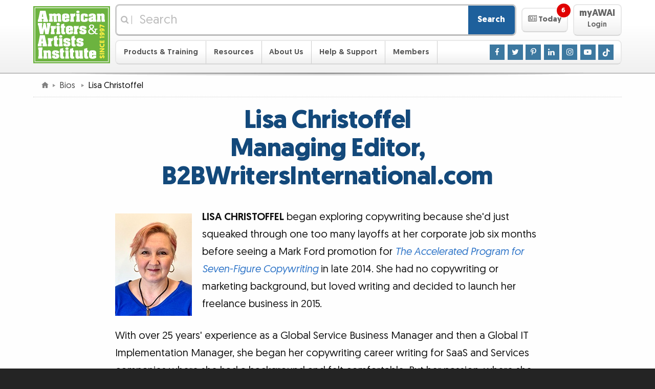

--- FILE ---
content_type: text/html
request_url: https://mail.awaionline.com/bio/lisa-christoffel/
body_size: 14261
content:
	<!DOCTYPE html>
	<html lang="en-US">

	<head>
	<meta http-equiv="X-UA-Compatible" content="IE=edge">
	<meta http-equiv="Content-Type" content="text/html; charset=utf-8">
	<meta name="viewport" content="width=device-width, initial-scale=1">
	<meta name="description" content="Lisa Christoffel is an AWAI Circle of Success member, copy reviewer, COS mentor, and writer. She&rsquo;s also the founder of Christoffel Copywriting.">
	<meta name="keywords" content="about awai,awai experts,b2b writing success,lisa christoffel">

	<title>Lisa Christoffel: Managing Editor, B2BWritersInternational.com</title>

	<link rel="alternate" href="/rss/main/rss.xml" type="application/rss+xml" title="AWAI Main RSS Feed">
	<link rel="apple-touch-icon" sizes="180x180" href="/apple-touch-icon.png?v=2">
	<link rel="icon" type="image/png" sizes="32x32" href="/favicon-32x32.png?v=2">
	<link rel="icon" type="image/png" sizes="16x16" href="/favicon-16x16.png?v=2">
	<link rel="manifest" href="/site.webmanifest?v=2">
	<link rel="mask-icon" href="/safari-pinned-tab.svg?v=2" color="#6eb43f">
	<link rel="shortcut icon" href="/favicon.ico?v=2">
	<meta name="msapplication-TileColor" content="#00a300">
	<meta name="theme-color" content="#ffffff">
	
	<link rel="stylesheet" href="/_css/responsive/site.0101.css">
	<link rel="stylesheet" href="/_css/responsive/global.1011.css">
	
	<link rel="stylesheet" href="/_css/responsive/jquery-ui.0101.css" media="print" onload="this.media='all'; this.onload=null;">
	<noscript><link rel="stylesheet" href="/_css/responsive/jquery-ui.0101.css"></noscript>
	
	<link rel="stylesheet" href="/_css/magnific.0421.css" media="print" onload="this.media='all'; this.onload=null;">
	<noscript><link rel="stylesheet" href="/_css/magnific.0425.css"></noscript>
	
	<link rel="stylesheet" href="/_css/responsive/redefine.css">
	<link rel="stylesheet" href="/_css/responsive/singles.0424.css">
	
	<link rel="stylesheet" href="https://maxcdn.bootstrapcdn.com/font-awesome/4.7.0/css/font-awesome.min.css" media="print" onload="this.media='all'; this.onload=null;">
	<noscript><link rel="stylesheet" href="https://maxcdn.bootstrapcdn.com/font-awesome/4.7.0/css/font-awesome.min.css"></noscript>
	

	<link rel="stylesheet" href="/_css/framework/templates/default.0910.css">




	<link rel="stylesheet" href="/_css/framework/templates/default-print.css" media="print" >


	<script src="/_js/jquery.js"></script>	<script src="/_js/jquery-ui.1129.js"></script>	<script src="/_js/superfish.js"></script>	<script src="/_js/magnific.js"></script>	<script src="/_js/global.0502.js"></script>	<script src="/_js/site.1208.js" async></script>



	<style>
/* EZ EDIT SPACE START */

/* BUTTON */
.teaser-banner_banner .teaser-banner_banner-button {
  margin-top: 0.5em;
  padding: 10px 10px;
  background: #FF8300;
  color: rgb(255, 255, 255);
  border: none!important;
  outline: none;
  min-width: 400px!important;
  max-width: 400px!important;
  font-size: 1.4em;
 }

 .teaser-banner_banner .teaser-banner_banner-button:hover {
   background: #FFA000;
   color: #ffffff;
 }

 /* MAIN BODY */
 .teaser-banner_banner .teaser-banner_banner-background {
  box-shadow: 0 0 1em rgba(0, 0, 0, 0.61);
 }

 .teaser-banner_banner .teaser-banner_banner-background {
   background-color: #5D9537; 
 }

 .teaser-banner_banner .teaser-banner_banner-text {
   color: rgb(255, 255, 255);
   font-size: 1.4em;
 }

/* EYEBROW */
 .teaser-banner_banner.-eyebrow .teaser-banner_banner-eyebrow {
   color: white;
   background-color: #579f27;
   font-size: 1.4em;
 }

/* EZ EDIT SPACE END */

/* BG IMG PATHS: 
squares: https://www.awai.com/_includes/framework/ads/img/backgrounds/squares.svg 
squares1: https://www.awai.com/_includes/framework/ads/img/backgrounds/squares1.svg
stripes: https://www.awai.com/_includes/framework/ads/img/backgrounds/stripes.svg
deskstuff: https://www.awai.com/_includes/framework/ads/img/backgrounds/deskstuff.svg

/* --- Background styles for reference --- START */
 
 /* Branded STRIPES with gradient OVERLAP from eyebrow to main body */
 /*
 .teaser-banner_banner.-eyebrow .teaser-banner_banner-eyebrow {
   background: rgb(253, 240, 66);
   background: linear-gradient(rgba(253, 239, 66, 0.98), rgba(221, 255, 128, 0.98)), url('https://www.awai.com/_img/toolbox/p/amc/stripes_pattern.svg') repeat;
   background-size: auto, auto;
   background-size: cover;
 }
 */
 /*
 .teaser-banner_banner .teaser-banner_banner-background {
   background: rgba(108, 179, 63, 0.98);
   background: linear-gradient(rgba(221, 255, 128, 0.98), rgba(108, 179, 63, 0.98)), url('https://www.awai.com/_img/toolbox/p/amc/stripes_pattern.svg') repeat;
   background-size: auto, auto;
   background-size: cover;
 }
 */
 
 /* Background image with opacity and gradient */
 /*
 .teaser-banner_banner .teaser-banner_banner-background {
  background: rgba(15, 155, 15, 0.75);
  background: linear-gradient(to top, rgba(15, 155, 15, 0.75), rgba(15, 155, 15, 0.75)), url(https://www.awai.com/_img/toolbox/p/mst/journal_map.jpg) no-repeat center 60%;
  background-size: cover;
  background-position: 1% 20%;
 }
 */
 
 /* Background image with opacity and gradient for eyebrow */
 /*
 .teaser-banner_banner.-eyebrow .teaser-banner_banner-eyebrow {
   display: block;
   background: #6fb540;
   background-image: linear-gradient(rgba(111, 181, 64, 0.4), rgba(111, 181, 64, 0.4)), url('https://www.awai.com/_img/toolbox/p/tbw-sf/tbw-js_background.jpg');
   background-size: cover;
   background-position: bottom;
 }
 */

/* --- Background styles for reference --- END */

/*
============================
Banner Animations
============================
*/
@-webkit-keyframes simpleBannerSlideInFromBottom {
  0% {
   -webkit-transform: translateY(100%);
   transform: translateY(100%);
  }

  100% {
   -webkit-transform: translateY(0);
   transform: translateY(0);
  }
 }

 @keyframes simpleBannerSlideInFromBottom {
  0% {
   -webkit-transform: translateY(100%);
   transform: translateY(100%);
  }

  100% {
   -webkit-transform: translateY(0);
   transform: translateY(0);
  }
 }

 /*
============================
Base Banner Styles
============================
*/
 .fixed-banner-minimized {
  display: none;
 }

 .teaser-banner_banner {
  -webkit-animation: 1s ease-out 0.5s 1 forwards simpleBannerSlideInFromBottom;
  animation: 1s ease-out 0.5s 1 forwards simpleBannerSlideInFromBottom;
  bottom: 0;
  left: 0;
  margin: 0 auto;
  padding-top: 0.7em;
  /* May need to be altered if adding content on top */
  position: fixed;
  right: 0;
  -webkit-transform: translateY(100%);
  transform: translateY(100%);
  width: 100%;
  z-index: 2;
 }


 .teaser-banner_banner .teaser-banner_banner-wrapper {
  margin: 0 auto;
  max-width: 60em;
  /* May need to be altered depending on content length */
  padding: 0.4em 0.5em 0.5em;
  position: relative;
  text-align: center;
 }

 .teaser-banner_banner .teaser-banner_banner-content {
  display: -ms-inline-flexbox;
  display: -webkit-inline-flex;
  display: inline-flex;
  -webkit-flex-wrap: wrap;
  -ms-flex-wrap: wrap;
  flex-wrap: wrap;
  -webkit-justify-content: center;
  -ms-flex-pack: center;
  justify-content: center;
  -webkit-align-items: center;
  -ms-flex-align: center;
  align-items: center;
 }

 .teaser-banner_banner .teaser-banner_banner-text {
  line-height: 1.1;
  -webkit-flex: 0 1 auto;
  -ms-flex: 0 1 auto;
  flex: 0 1 auto;
  max-width: 800px;
 }

 .teaser-banner_banner .teaser-banner_banner-button {
  border: 1px solid currentColor;
  border-radius: 0.5em;
  display: inline-block;
  line-height: 1.3;
  max-width: 100%;
  vertical-align: middle;
  -webkit-flex: 1 1 0;
  -ms-flex: 1 1 0;
  flex: 1 1 0;
  display: -ms-flexbox;
  display: -webkit-flex;
  display: flex;
  -webkit-justify-content: center;
  -ms-flex-pack: center;
  justify-content: center;
  -webkit-align-items: center;
  -ms-flex-align: center;
  align-items: center;
 }

 .teaser-banner_banner .teaser-banner_banner-button-icon {
  font-size: inherit;
  line-height: inherit;
  margin-right: 0.3em;
 }

 .teaser-banner_banner .teaser-banner_banner-close {
  background: #999;
  border: 0.1em solid #fff;
  border-radius: 50%;
  color: #fff;
  cursor: pointer;
  font-size: 1.5em;
  font-weight: bold;
  height: 1.3em;
  line-height: 1;
  padding: 0;
  position: absolute;
  right: 0;
  text-align: center;
  top: -0.5em;
  width: 1.3em;
 }

 .teaser-banner_banner .teaser-banner_banner-close:hover,
 .teaser-banner_banner .teaser-banner_banner-close:focus {
  background: #f00;
 }

 .teaser-banner_banner .teaser-banner_banner-close:active {
  background: #900;
 }

 /*
============================
Banner Add-on - Eyebrow
============================
*/
 .teaser-banner_banner.-eyebrow .teaser-banner_banner-eyebrow {
  display: none;
 }

 /* Media query needs to be adjusted to make sure eyebrow copy is on 1 line. */
 @media (min-width: 60em) {

  /* padding-top should be adjusted to account for eyebrow. Should be the greater of image vs eyebrow, when applicable. */
  .teaser-banner_banner.-eyebrow {
   padding-top: 3em;
  }

  .teaser-banner_banner.-eyebrow .teaser-banner_banner-eyebrow {
   display: block;
   border-radius: 1em 1em 0 0;
   bottom: 100%;
   position: absolute;
   margin: auto;
   padding: 0.2em 2.2em;
   left: 0;
   right: 0;
  }

  .teaser-banner_banner.-eyebrow .teaser-banner_banner-close {
   top: -2.6em;
  }
 }

 /*
============================
Banner Add-on - Image (Outside & Inside)
============================
*/
 .teaser-banner_banner.-image img {
  display: none;
 }

 /* Media query needs to be adjusted based on screen space. */
 @media (min-width: 60em) {

  /* padding-top should be adjusted to account for image height. Should be the greater of image vs eyebrow, when applicable. */
  .teaser-banner_banner.-image {
   padding-top: 4.2em;
  }

  .teaser-banner_banner.-image img {
   display: block;
   bottom: 0.1em;
   position: absolute;
  }

  /* Outside (Default) Rules */
  .teaser-banner_banner.-image .teaser-banner_banner-wrapper {
   max-width: 60em;
  }

  .teaser-banner_banner.-image img {
   right: 88%;
  }

  /* Inside Rules */
  .teaser-banner_banner.-image.-inside .teaser-banner_banner-wrapper {
   max-width: 61em;
  }

  .teaser-banner_banner.-image.-inside .teaser-banner_banner-wrapper {
   /* value should be image width + desired white space */
   padding-left: 170px;
   padding-left: calc(150px + 1em);
  }

  /* For use when an eyebrow is present too */
  .teaser-banner_banner.-eyebrow.-image.-inside .teaser-banner_banner-eyebrow {
   /* value should be image width + desired white space */
   margin-left: 170px;
   margin-left: calc(150px + 1em);
  }

  .teaser-banner_banner.-image.-inside img {
   left: 0.5em;
  }
 }

/*
============================
Banner Add-on - Starburst (Outside & Inside)
============================
*/
 .teaser-banner_banner.-starburst .teaser-banner_banner-starburst {
  display: none;
 }

 /* Media query needs to be adjusted based on screen space. */
 @media (min-width: 60em) {

  /* padding-top should be adjusted to account for burst height. */
  .teaser-banner_banner.-starburst {
   padding-top: 3.5em;
  }

  .teaser-banner_banner.-starburst .teaser-banner_banner-starburst {
   background: #ff9837;
   bottom: 1.5em;
   display: block;
   height: 5.5em;
   position: absolute;
   width: 5.5em;
  }

  .teaser-banner_banner.-starburst .teaser-banner_banner-starburst-text {
   color: #000;
   display: block;
   line-height: 1.3;
   transform: rotate(-45deg) translate(-0.4em, 0.6em);
   width: 4.9em;
  }

  /* Outside (Default) Rules */
  .teaser-banner_banner.-starburst .teaser-banner_banner-wrapper {
   max-width: 54em;
  }

  .teaser-banner_banner.-starburst .teaser-banner_banner-starburst {
   right: 100%;
  }

  /* Inside Rules */
  .teaser-banner_banner.-starburst.-inside .teaser-banner_banner-wrapper {
   max-width: 61em;
  }

  .teaser-banner_banner.-starburst.-inside .teaser-banner_banner-wrapper {
   /* value should be total starburst width + desired white space*/
   padding-left: 8.5em;
  }

  /* For use when an eyebrow is present too */
  .teaser-banner_banner.-eyebrow.-starburst.-inside .teaser-banner_banner-eyebrow {
   /* value should be total starburst width + desired white space*/
   margin-left: 8.5em;
  }

  .teaser-banner_banner.-starburst.-inside .teaser-banner_banner-starburst {
   left: 1.5em;
  }

  /* Leave these set as is */
  .teaser-banner_banner.-starburst .teaser-banner_banner-starburst,
  .teaser-banner_banner.-starburst .teaser-banner_banner-starburst-inner {
   z-index: 2;
  }

  .teaser-banner_banner.-starburst .teaser-banner_banner-starburst-inner {
   background: inherit;
   height: 100%;
   transform: rotate(45deg);
   width: 100%;
  }

  .teaser-banner_banner.-starburst .teaser-banner_banner-starburst:before,
  .teaser-banner_banner.-starburst .teaser-banner_banner-starburst:after,
  .teaser-banner_banner.-starburst .teaser-banner_banner-starburst-inner:before,
  .teaser-banner_banner.-starburst .teaser-banner_banner-starburst-inner:after {
   background: inherit;
   content: '';
   height: 100%;
   left: 0;
   position: absolute;
   top: 0;
   transform: rotate(30deg);
   width: 100%;
   z-index: -1;
  }

  .teaser-banner_banner.-starburst .teaser-banner_banner-starburst:after {
   transform: rotate(-30deg);
  }

  .teaser-banner_banner.-starburst .teaser-banner_banner-starburst-inner:after {
   transform: rotate(30deg);
  }

  .teaser-banner_banner.-starburst .teaser-banner_banner-starburst-inner:before {
   transform: rotate(-30deg);
  }
 }

.teaser-banner_banner-button, .teaser-banner_banner-close {
   transition: all 0.3s ease;
 }
 
/* Strikethrough: */
 
 .teaser-banner_banner del {
  text-decoration: none;
  margin: 0 5px;
 }

 .striketru {
  position: relative;
  line-height: 1em;
 }

 .striketru:after {
  transition: all 0.4s ease;
  border-bottom: 0.3em solid #ff0000b2;
  content: "";
  left: 0;
  margin-top: calc(0.3em / 2 * -1);
  position: absolute;
  right: 0;
  top: 50%;
  transform: rotate(-20deg);
 }
 
 
 /* Strikethrough hover color change when used in button: */
 
 .teaser-banner_banner .teaser-banner_banner-button:hover > .striketru:after {
   border-bottom: 0.3em solid #ff0000d7;
 }
 

 /* smaller width Banner */
 /*
 .teaser-banner_banner .teaser-banner_banner-background {
  margin: 0 auto;
  max-width: 67em;
 }

 @media (min-width: 67.5em) {
   .teaser-banner_banner .teaser-banner_banner-background {
     border-radius: 1em 1em 0 0;
   }
 }
 */

 @media (max-width: 1065px) {
  .teaser-banner_banner.-eyebrow .teaser-banner_banner-eyebrow {
     font-size: 1.6em!important;
   }
 }

 @media (max-width: 959px) {
  .teaser-banner_banner .teaser-banner_banner-wrapper {
     padding-top: 1em;
   }
 }

 @media (max-width: 445px) {
  .teaser-banner_banner .teaser-banner_banner-button {
    min-width: 280px!important;
    max-width: 280px!important;
    font-size: 1.1em!important;
   }

   .teaser-banner_banner .teaser-banner_banner-text {
     font-size: 1.2em!important;
   }
 }

/* ------CSS TEMPLATE LAYOUTS START 

DEFAULT = vertical-img-brow 
  eyebrow character limit: 48. 
  text character limit: 63.
  Button character limit: 29.-- */

/* ------vertical-brow START-- uncomment styles inside and adjust div class names in html accordingly. 
 eyebrow character limit: 59. 
 text character limit: 80.
 Button character limit: 29.
 */

 .vertical-brow.teaser-banner_banner .teaser-banner_banner-text {
   max-width: 1000px;
 }

/* ------vertical-brow END--*/

 /* ------horizontal-img-brow START-- uncomment styles inside and adjust div class names in html accordingly. 
 eyebrow character limit: 48. 
 text character limit: 104.
 Button character limit: 20.
 */
 
 .horizontal-img-brow.teaser-banner_banner .teaser-banner_banner-text {
   max-width: 22em;
   line-height: 1.3;
   font-size: 1.5em;
 }

 .horizontal-img-brow.teaser-banner_banner .teaser-banner_banner-button {
   min-width: 11em!important;
   max-width: 70vw!important;
   margin-top: 0.2em!important;
   margin-left: 10px;
 }

 @media (max-width: 1055px) {
  .horizontal-img-brow.teaser-banner_banner .teaser-banner_banner-text {
    font-size: 1.3em;
  }

  .horizontal-img-brow.teaser-banner_banner .teaser-banner_banner-button {
    font-size: 1.2em;
  }
 }

 /* ------horizontal-img-brow END--*/

 /* ------horizontal-brow START-- uncomment styles inside and adjust div class names in html accordingly. 
 eyebrow character limit: 59. 
 text character limit: 120.
 Button character limit: 20.
 */

 .horizontal-brow.teaser-banner_banner .teaser-banner_banner-text {
   max-width: 28em;
   line-height: 1.3;
 }

 .horizontal-brow.teaser-banner_banner .teaser-banner_banner-button {
   margin-top: 0.2em!important;
   margin-left: 20px;
   min-width: 11em!important;
   max-width: 70vw!important;
 }

 @media (max-width: 1055px) {
  .horizontal-brow.teaser-banner_banner .teaser-banner_banner-text {
    font-size: 1.2em;
  }

  .horizontal-brow.teaser-banner_banner .teaser-banner_banner-button {
    font-size: 1.1em;
  }
 }

 /* ------horizontal-brow END--*/

 /* ------vertical-img START-- uncomment styles inside and adjust div class names in html accordingly. 
 eyebrow character limit: NA. 
 text character limit: 130.
 Button character limit: 29.
 */

 .vertical-img.teaser-banner_banner .teaser-banner_banner-text {
   max-width: 850px;
   line-height: 1.1;
   font-size: 1.44em;
 }

 .vertical-img.teaser-banner_banner .teaser-banner_banner-wrapper {
   padding-top: 1.2em;
 }

 .vertical-img.teaser-banner_banner .teaser-banner_banner-close {
   top: -0.1em;
 }

 @media (max-width: 1059px) {
  .vertical-img.teaser-banner_banner .teaser-banner_banner-close {
    height: 1.2em;
    width: 1.2em;
    font-size: 1.4em;
  }
 }

 /* ------vertical-img END--*/

 /* ------vertical-core START-- uncomment styles inside and adjust div class names in html accordingly. 
 eyebrow character limit: NA. 
 text character limit: 157.
 Button character limit: 29.
 */

 .vertical-core.teaser-banner_banner .teaser-banner_banner-text {
   max-width: 1000px;
   line-height: 1.1;
   font-size: 1.44em;
 }

 .vertical-core.teaser-banner_banner .teaser-banner_banner-wrapper {
   padding-top: 1.2em;
 }

 .vertical-core.teaser-banner_banner .teaser-banner_banner-close {
   top: -0.1em;
   right: -10px;
 }

 @media (max-width: 1080px) {
  .vertical-core.teaser-banner_banner .teaser-banner_banner-close {
    height: 1.2em;
    width: 1.2em;
    font-size: 1.4em;
    right: 0;
  }
 }

/* ------vertical-core END--*/

/* ------horizontal-core START-- uncomment styles inside and adjust div class names in html accordingly. 
 eyebrow character limit: NA. 
 text character limit: 111.
 Button character limit: 20.
*/

 .horizontal-core.teaser-banner_banner .teaser-banner_banner-wrapper {
   padding-top: 1em;
 }

 .horizontal-core.teaser-banner_banner .teaser-banner_banner-text {
   max-width: 28em;
   line-height: 1.3;
 }

 .horizontal-core.teaser-banner_banner .teaser-banner_banner-button {
   margin-top: 0.2em!important;
   margin-left: 20px;
   min-width: 11em!important;
   max-width: 70vw!important;
 }

 @media (max-width: 1055px) {
  .horizontal-core.teaser-banner_banner .teaser-banner_banner-text {
    font-size: 1.2em;
  }

  .horizontal-core.teaser-banner_banner .teaser-banner_banner-button {
    font-size: 1.1em;
  }
 }

/* ------horizontal-core END--*/

/* ------CSS TEMPLATE LAYOUTS END--  */	</style>
	<script>
	<!--
	$(function() {
		$(window).one("scroll", function() {
			$("<div></div>").delay(1000).load("/toolbox/show-banner.php?banner=1g&banner_auth=a21c9e", function() {
				$("body").append( $(this) );
				class_init( $(this) );
				site_class_init( $(this) );
			});
		});
	});
	-->
	</script>


<script>
<!--

	/*
	============================================================
	Overwriting CSS :target behavior for nav menu to prevent opens/closes
	of the nave menu from appearing in the browser history. Also annoucning
	menu opens/closes via aria-expanded.
	============================================================
	*/

	function toggleExpandableElement(e, target) {
		e.preventDefault();
		// Using aria-expanded as our open/close toggle for a11y purposes.
		target.attr('aria-expanded',
			target.attr('aria-expanded')=='false' ? 'true' : 'false'
		);
	}

	$(function() {
		$('.masthead .navigation-toggle').on('click', function(e) {
			var navMenu = $('.masthead .navigation');
			toggleExpandableElement(e, navMenu);
			// Prevent body from being scrollable while menu is open.
			$('body').toggleClass('cut-off');
			/*
			Improvements to be made:
			- Trap focus to navigation when it's open
			*/
		});

		$('.masthead .navigation-toggle').on('touchmove', function(e) {
			if ($('body').hasClass('cut-off')) {
//				alert($(this).attr('class'));
				e.originalEvent.preventDefault();
			}
		});

		$('.masthead .navigation .mobile-sub-nav-toggle').on('click', function(e) {
			var subNavMenu = $(this).siblings('.sub-nav');
			toggleExpandableElement(e, subNavMenu);
			$(this).parent('li').siblings('li').find('.sub-nav').attr('aria-expanded', 'false');
		}).siblings('.sub-nav.auto-expand').each(function() {
			$(this).attr('aria-expanded', 'true');
		});

		/*
		Allow enter key to trigger the checkbox, since this would be the
		percieved way to tigger one of the nav links.
		*/

		$('.masthead .navigation .mobile-sub-nav-toggle').keypress(function(e){
			if((e.keyCode ? e.keyCode : e.which) == 13){
				$(this).trigger('click');
			}
		});

		$('.masthead .featured-content-toggle').on('click', function(e){
			var featuredContent = $('.masthead .featured-content');
			toggleExpandableElement(e, featuredContent);
			awaiFeaturedContentPanelAnimate()

			$('.featured-content-open-wrapper .notification').fadeOut( 1000 );

			var pages = [];
			var cookieName = 'AWAI_today';
			var cookiePages = docCookies.getItem( cookieName );
			if ( cookiePages ) {
				 pages = pages.concat( cookiePages.split( ";" ).slice( -20 ) ); // Limit to 20 most recent pages
			}

//			if (pages.length) { docCookies.removeItem( cookieName, "/" ); return{}; } // TEMP DEBUG

			$('.featured-content li.featured-content-category-entry-unread').each(function() {
				if (page_id = $(this).attr('data-page-id')) {
					pages.push(page_id);
				}
			});
			var newCookie = "";
			for ( var i = 0, len = pages.length; i < len; i++ ) {
				newCookie += ( i == 0 ) ? "" : ";";
				newCookie += pages[i];
			}
			docCookies.setItem( cookieName, newCookie, 3600 * 24 * 30, "/" );
		});

	});

	function awaiNavigationMobile() {
//		console.log('Mobile Nav Active'); // TEMP DEBUG

		/*
		============================================================
		Behavior for hiding nav on scroll down and showing nav on scroll up.
		Source: https://medium.com/@mariusc23/hide-header-on-scroll-down-show-on-scroll-up-67bbaae9a78c
		============================================================

		Testing for position:sticky support, otherwise fail to run the rest of the script.
		Source: http://trialstravails.blogspot.com/2016/06/detecting-css-position-sticky-support.html
		*/

		var positionStickySupport = function() {
			var el = document.createElement('a'),
			mStyle = el.style;
			mStyle.cssText = "position:sticky;position:-webkit-sticky;";
			return mStyle.position.indexOf('sticky')!==-1;
		}();

		if (positionStickySupport === true) {
			var didScroll, didTouch, didClick;
			var masthead = $('.masthead');
			var lastScrollTop = 0;
			var scrolledUp = 0;
			var mastheadHeight = $(masthead).outerHeight();

			// on scroll, let the interval function know the user has scrolled
			$(window).off('scroll.awaiNavigationMobile').on('scroll.awaiNavigationMobile', function(event) {
				didScroll = true;
			});
			// on touch, let the interval function know the user has touched
			$(window).off('touchstart.awaiNavigationMobile').on('touchstart.awaiNavigationMobile', function(event) {
				didTouch = true;
			});
			// on click, let the interval function know the user has clicked
			$(window).off('click.awaiNavigationMobile').on('click.awaiNavigationMobile', function(event) {
				didClick = true;
				$(window).stopTime('click.awaiNavigationMobile').oneTime(1000, 'click.awaiNavigationMobile', function() {
					didClick = false;
				});
			});

			// run hasScrolled() and reset didScroll and didTouch status
			$(window).stopTime('scroll.awaiNavigationMobile').everyTime(250, 'scroll.awaiNavigationMobile', function() {
				if (didScroll && /*didTouch &&*/ !didClick) {
					hasScrolled();
				}
				didScroll = didTouch = false;
			});

			var hasScrolled = function() {
				var st = $(window).scrollTop();
				// Modified from source so that this always returns true on load.
				if (lastScrollTop <= 0) {
					lastScrollTop = st;
					return;
				}
				// If current position > last position...
				if (st > lastScrollTop) {
					// Scroll Down
					scrolledUp = 0;
					if ($(masthead).hasClass('masthead-sticky')) {
						$(masthead).stopTime('mastheadUpTimer').addClass('masthead-up')/*.css('transform', 'translateY(-' + Math.min(mastheadHeight*1.02, st) + ')')*/.oneTime(500, 'mastheadDownTimer', function() {
							$(masthead).removeClass('masthead-sticky').removeClass('masthead-up');
						});
					} else {
						$(masthead).removeClass('masthead-up');
					}
				// If not at top of document...
				} else if (st > (mastheadHeight * 2)) {
					// Scroll Up
					// If did not scroll past the document (possible on mac)...
					if ((st + $(window).height() < $(document).height()) && !$(masthead).hasClass('masthead-sticky')) {
						// Prevent reveal on very small scrolls
						scrolledUp = lastScrollTop - st;
	//					scrolledUp += lastScrollTop - st; // Cumulative Method
						if (scrolledUp > 100) {
							$(masthead).stopTime('mastheadUpTimer').stopTime('mastheadDownTimer').addClass('masthead-up').oneTime(10, 'mastheadUpTimer', function() {
								$(masthead).addClass('masthead-sticky').oneTime(10, 'mastheadUpTimer', function() {
									$(masthead).removeClass('masthead-up');
								});
							});
						}/* else {
							// Reset cumulative scrolling after a delay from scrolling detected
							$(masthead).stopTime('mastheadUpTimer').oneTime(200, 'mastheadUpTimer', function() {
								scrolledUp = 0; // For some reason this reset is not working on iOS Safari.
							});
						}*/
					}
				} else if (st <= 0 || $(masthead).position().top <= 0) {
					scrolledUp = 0;
					$(masthead).stopTime('mastheadUpTimer').stopTime('mastheadDownTimer').removeClass('masthead-sticky').removeClass('masthead-up');
				}
				lastScrollTop = st;
			};
		}
	}


	function awaiNavigation() {
		// For logic, see: https://www.fourfront.us/blog/jquery-window-width-and-media-queries
		if ($('.masthead .member-button-mobile').css('display') != 'none') {
			if (typeof($.fn.superfish) == "function") {
				$("ul.sf-menu").superfish('destroy');
			}
			awaiNavigationMobile();
		}
		else if (typeof($.fn.superfish) == "function") {
			$("ul.sf-menu").each(function() {
				var sd = 70;
				if ($(this).parent().hasClass("member-button")) sd = 500;
				$(this).superfish({showDelay:sd});
			});
		}
	}

	function awaiFeaturedContentPanel() {

		var pages = [];
		var cookieName = 'AWAI_today';
		var cookiePages = docCookies.getItem( cookieName );
		if ( cookiePages ) {
			 pages = pages.concat( cookiePages.split( ";" ).slice( -20 ) ); // Limit to 20 most recent pages
		}
		$('.featured-content .featured-content-category-entry li').each(function() {
			if (page_id = $(this).attr('data-page-id')) {
				$(this).removeClass('featured-content-category-entry-unread');
				if ($.inArray(page_id, pages) == -1) {
					$(this).addClass('featured-content-category-entry-unread');
				}
			}
		});
		if(unread = $('.featured-content li.featured-content-category-entry-unread').length) {
			$('.featured-content-open-wrapper .notification').fadeIn( 1000 );
		}
		$('.featured-content-open-wrapper .notification').html(unread + ' <span class="hidden-a11y">Unread Items</span>');

		if ($('.masthead .featured-content').css('clear') !== 'left') {
			$('.masthead .featured-content').addClass('from-left');
			$('.masthead .featured-content').removeClass('from-top');
			// Resetting style attribute from jQuery animation to ensure proper default state.
			$('.masthead .featured-content').css('top', '');
			// Catching style attrubute for opened state.
			if ($('.masthead .featured-content').hasClass('animate')) {
				$('.masthead .featured-content').css('left', '0px');
			}
		}

		if ($('.masthead .featured-content').css('clear') === 'left') {
			$('.masthead .featured-content').addClass('from-top');
			$('.masthead .featured-content').removeClass('from-left');
			// Resetting style attribute from jQuery animation to ensure proper default state.
			$('.masthead .featured-content').css('left', '');
			// Catching style attrubute for opened state.
			if ($('.masthead .featured-content').hasClass('animate')) {
				$('.masthead .featured-content').css('top', '0px');
			}
		}
	}

	/* Using JS to animate the featured panel, due to the fact that CSS transitions
	occur automatically when a breakpoint is triggered, and it caused a noticeable
	pop-in with this particular animation. No-js fallback uses left aligned animation only. */
	function awaiFeaturedContentPanelAnimate() {
		var featuredContent = $('.masthead .featured-content');
		$('body').toggleClass('cut-off');

		if ($(featuredContent).hasClass('from-left')) {
			if ($(featuredContent).hasClass('animate')) {
				$(featuredContent).animate({
					left: ['-80%', 'swing']
				}, 300);
				$(featuredContent).toggleClass('animate');
			} else {
				$(featuredContent).animate({
					left: ['0', 'swing']
				}, 300);
				$(featuredContent).toggleClass('animate');
			}
			return;
		}

		if ($(featuredContent).hasClass('from-top')) {
			if ($(featuredContent).hasClass('animate')) {
				$(featuredContent).animate({
					top: ['-100%', 'swing']
				}, 300);
				$(featuredContent).toggleClass('animate');
			} else {
				$(featuredContent).animate({
					top: ['0', 'swing']
				}, 300);
				$(featuredContent).toggleClass('animate');
			}

			return;
		}
	}

	$(function(e) {

		awaiNavigation();
		awaiFeaturedContentPanel();

		var resizeTimer;

		$(window).on('resize', function(e) {
			/*
			Adding debouncing to the resize event, otherwise it fires way too often.
			Source: https://css-tricks.com/snippets/jquery/done-resizing-event/
			*/
			clearTimeout(resizeTimer);
			resizeTimer = setTimeout(function() {
				awaiNavigation();
				awaiFeaturedContentPanel();
			}, 250);
		});
	});

-->
</script>







	<script>
	<!--
	var ga_dimension3 = "^1^Content^";
	var ga_dimension4 = "^8^About AWAI^";
	var ga_dimension6 = "^1281^4567^4987^";
	-->
	</script>
	<!-- Google Tag Manager -->
	<script>(function(w,d,s,l,i){w[l]=w[l]||[];w[l].push({'gtm.start':new Date().getTime(),event:'gtm.js'});var f=d.getElementsByTagName(s)[0],j=d.createElement(s),dl=l!='dataLayer'?'&l='+l:'';j.async=true;j.src='https://www.googletagmanager.com/gtm.js?id='+i+dl;f.parentNode.insertBefore(j,f);})(window,document,'script','dataLayer','GTM-5J6VJ2B');</script>
	<!-- End Google Tag Manager -->

	</head>

	<body>







	<!-- Begin Masthead -->
	
	<header class="masthead">
		<div class="masthead-inner cf">
			<div class="masthead-inner-mobile-top-row">
				<a href="#site-navigation" class="navigation-open navigation-toggle" role="button" aria-expanded="false" aria-controls="site-navigation" aria-label="Open Main Menu">
					<span><span class="fa fa-bars" aria-hidden="true"></span> Menu</span>
				</a>
				
				<div class="logo">
				<a href="/" title="American Writers &amp; Artists Institute">

				<img title="American Writers &amp; Artists Institute – since 1997" alt="AWAI" src="/_img/framework/templates/default/logo.svg" width="150" />
				</a>
				</div>
				
				<a href="/members/" class="member-button member-button-mobile" role="button">
					<span>
					<span class="member-button-feature">myAWAI</span><br />
					Login					</span>
				</a>
			</div>
		
			<div class="masthead-inner-desktop-top-row">
	
			<div id="masthead-search" class="masthead-search" role="search">
				<form action="/search/" method="get" class="search">
					<div class="search-input-container">
						<label for="q-masthead"><span class="fa fa-search"></span> <span class="hidden-a11y">Search</span> | </label>
						<input type="search" name="q" id="q-masthead" placeholder="Search" value="" /><button type="submit">Search</button>
					</div>
				</form>
			</div>
			
			<div class="featured-content-open-wrapper">
				<a href="#featured-content" class="featured-content-open featured-content-toggle" role="button" aria-expanded="false" aria-controls="featured-content" aria-label="Open Today&rsquo;s News">
					<span class="nowrap"><span class="fa fa-newspaper-o" aria-hidden="true"></span> Today</span>
					<span class="notification" hidden>0 <span class="hidden-a11y">Unread Items</span></span>
				</a>
			</div>
			
			<a href="/members/" class="member-button member-button-desktop" role="button">
				<span>
					<span class="member-button-feature">myAWAI</span><br />
					Login				</span>
			</a>
	
			</div>
			<!-- Begin Navigation -->
			<nav id="site-navigation" class="navigation cf" aria-expanded="false" aria-label="Main Menu">
				<a href="#site-navigation-toggle" id="site-navigation-close" class="navigation-close navigation-toggle" role="button" aria-expanded="false" aria-controls="site-navigation" aria-label="Close main menu">
					<span class="fa fa-close" aria-hidden="true"></span> Menu
				</a>
	
				<ul class="sf-menu">
				<!-- Adding aria-pressed="true" below to satisfy validator requirement, but more research needed. JT - 2021-07-09 -->
					<li>
						<input id="sub-nav-0-control" type="checkbox" class="mobile-sub-nav-toggle" role="button" aria-pressed="true" aria-expanded="false" aria-controls="sub-nav-0" aria-label="Toggle Products &amp; Training Menu" />
						<label for="sub-nav-0-control">Products &amp; Training</label>
						<a href="/catalog/?l=mn" class="sf-with-ul">Products &amp; Training</a>
						<ul id="sub-nav-0" class="sub-nav" aria-expanded="false" aria-label="Products &amp; Training Menu">
							<li><a href="/catalog/?l=sn1">Product Catalog</a></li><li><a href="/copywriting/">Copywriting Training</a></li><li><a href="/catalog/?l=sn2">Self-Guided Programs</a></li><li><a href="/live-events/">Live Training Events</a></li><li><a href="/news/">Special Offers / News</a></li>						</ul>
					</li>
					<li>
						<input id="sub-nav-1-control" type="checkbox" class="mobile-sub-nav-toggle" role="button" aria-pressed="true" aria-expanded="false" aria-controls="sub-nav-1" aria-label="Toggle Resources Menu" />
						<label for="sub-nav-1-control">Resources</label>
						<a href="/resources/" class="sf-with-ul">Resources</a>
						<ul id="sub-nav-1" class="sub-nav" aria-expanded="false" aria-label="Resources Menu">
							<li><a href="/resources/">Resources Guide</a></li><li><a href="/content/">Article Search</a></li><li><a href="/copywriter-rates/">Pricing Guide</a></li><li><a href="/inside-awai/">How-To Webinars</a></li><li><a href="/writing-prompts/">Writing Prompts</a></li><li><a href="/glossary/">Glossary</a></li>						</ul>
					</li>
					<li>
						<input id="sub-nav-2-control" type="checkbox" class="mobile-sub-nav-toggle" role="button" aria-pressed="true" aria-expanded="false" aria-controls="sub-nav-2" aria-label="Toggle About Us Menu" />
						<label for="sub-nav-2-control">About Us</label>
						<a href="/about/" class="sf-with-ul">About Us</a>
						<ul id="sub-nav-2" class="sub-nav" aria-expanded="false" aria-label="About Us Menu">
							<li><a href="/about/">About AWAI</a></li><li><a href="/about/promise/">Our Promise</a></li><li><a href="/about/experts/">Meet the Experts</a></li><li><a href="/about/staff/">Meet the Team</a></li><li><a href="/about/testimonials/">Testimonials / Stories</a></li><li><a href="/case-studies/">Case Studies</a></li><li><a href="/freelancer-directory/">Directory of Writers</a></li>						</ul>
					</li>
					<li>
						<input id="sub-nav-3-control" type="checkbox" class="mobile-sub-nav-toggle" role="button" aria-pressed="true" aria-expanded="false" aria-controls="sub-nav-3" aria-label="Toggle Help &amp; Support Menu" />
						<label for="sub-nav-3-control">Help &amp; Support</label>
						<a href="/help/" class="sf-with-ul">Help &amp; Support</a>
						<ul id="sub-nav-3" class="sub-nav" aria-expanded="false" aria-label="Help &amp; Support Menu">
							<li><a href="/help/">Help</a></li><li><a href="/contact/">Contact Us</a></li><li><a href="/faq/">FAQs</a></li><li><a href="/what-is-copywriting/">What is Copywriting?</a></li><li><a href="/aboutmyawai/">What is myAWAI?</a></li>						</ul>
					</li>
					<li>
						<input id="sub-nav-5-control" type="checkbox" class="mobile-sub-nav-toggle" role="button" aria-pressed="true" aria-expanded="false" aria-controls="sub-nav-5" aria-label="Toggle Members Menu" />
						<label for="sub-nav-5-control">Members</label>
						<a href="/members/" class="sf-with-ul">Members</a>
						<ul id="sub-nav-5" class="sub-nav" aria-expanded="false" aria-label="Members Menu">
							<li><a href="/members/">Member Area</a></li><li><a href="/aboutmyawai/">About myAWAI</a></li><li><a href="/community/">Member Community</a></li><li><a href="/calendar/">Calendar</a></li><li><a href="/job-opportunities/">Job Opportunities</a></li><li><a href="/members/catalog/">Member Catalog</a></li><li><a href="/members/">Login</a></li>						</ul>
					</li>
				</ul>
				
				<ul class="social-links">
					<li><a href="https://www.facebook.com/AmericanWritersArtistsInstitute/"><span class="fa fa-facebook"><span class="hidden-a11y">Join Our Facebook Fan Page</span></span></a></li>
					<li><a href="https://twitter.com/AWAIcopywriting"><span class="fa fa-twitter"><span class="hidden-a11y">Follow Us On Twitter</span></span></a></li>
					<li><a href="https://www.pinterest.com/awaicopywriting/"><span class="fa fa-pinterest-p"><span class="hidden-a11y">Follow Us On Pinterest</span></span></a></li>
					<li><a href="https://www.linkedin.com/company/awaicopywriting/"><span class="fa fa-linkedin"><span class="hidden-a11y">Connect With Us On LinkedIn</span></span></a></li>
					<li><a href="https://www.instagram.com/awaicopywriting/"><span class="fa fa-instagram"><span class="hidden-a11y">Follow Us On Instagram</span></span></a></li>
					<li><a href="https://www.youtube.com/c/AWAItube"><span class="fa fa-youtube-play"><span class="hidden-a11y">Subscribe to Us On YouTube</span></span></a></li>
					<li><a href="https://www.tiktok.com/@awaicopywriting"><img src="/_img/framework/misc/tiktok_custom-white.svg" alt="Follow Us On TikTok"></a></li>
				</ul>
			
			</nav>
			<a href="#site-navigation-toggle" class="navigation-backdrop navigation-toggle" tabindex="-1" hidden></a>
			<!-- End Navigation -->

			<!-- Begin Featured Content -->
			<div id="featured-content" class="featured-content" role="list" aria-expanded="false" aria-label="Today&rsquo;s News">
				<a href="#featured-content-toggle" id="featured-content-close" class="featured-content-close featured-content-toggle" role="button" aria-expanded="false" aria-controls="featured-content" aria-label="Close Today&rsquo;s News">
					<span class="fa fa-close" aria-hidden="true"></span> Newest Articles
				</a>
	<ul class="featured-content-category">
	<li class="featured-content-category-entry">
	<a href="/news/?l=t"><span class="fa fa-newspaper-o" aria-hidden="true"></span> News</a>
	<ul>
	<li data-page-id="34424">
	<span><a href="/2026/01/last-time-well-pay-you-to-try-this/?l=t">Last Time We&rsquo;ll &ldquo;Pay You&rdquo; To Try This&hellip;</a> We're all about helping writers make money&hellip; So today, as a little &ldquo;push&rdquo; in the right direction&hellip; we're going to essentially &ldquo;pay you&rdquo; to create a NEW revenue stream for yourself&hellip; Without a single client</span>
	</li>
	<li data-page-id="34411">
	<span><a href="/2026/01/last-chance-1-for-full-access/?l=t">LAST CHANCE: $1 for FULL ACCESS</a> You could be up and going as a writer within a month &mdash; even if you&rsquo;re just getting started&hellip; This blueprint shows you how. And if you decide to give it a shot, you&rsquo;ll have every resource you&rsquo;ll need to execute that blueprint for just $1.

</span>
	</li>
	<li data-page-id="34276">
	<span><a href="/2026/01/playback-accelerate-your-writing-career-in-10-weeks/?l=t">PLAYBACK: Accelerate Your Writing Career In 10 Weeks</a> Tune in to our exclusive one-on-one interview with Master B2B Copywriter Steve Slaunwhite and learn how you can quickly build a successful writing career with just a handful of clients.</span>
	</li>
	</ul>
	</li>
	</ul>
	<ul class="featured-content-category">
	<li class="featured-content-category-more">
	<a href="/news/?l=t">Read More News&nbsp;&hellip;</a>
	</li>
	</ul>
	<ul class="featured-content-category">
	<li class="featured-content-category-entry">
	<a href="/content/search/?tag=3237&l=t"> The Writer&rsquo;s Life</a>
	<ul>
	<li data-page-id="34229">
	<span><a href="/2025/12/when-to-use-ai-versus-when-to-write-it-yourself/?l=t">When to Use AI Versus When to Just Write It Yourself</a> Copywriters should use AI for execution tasks like research, drafting, and brainstorming, but reserve strategy and judgment, such as finding the big idea, choosing the angle, and shaping the message for themselves to produce better copy.</span>
	</li>
	<li data-page-id="34228">
	<span><a href="/2025/12/use-this-secret-to-get-great-copy-from-ai/?l=t">Use This &ldquo;Secret&rdquo; to Get Great Copy from AI on Your First Try </a> Rebecca Matter explains that the fastest way to get better results from AI isn&rsquo;t writing perfect prompts, but simply showing it three to five great examples so it can learn the pattern and match the style.</span>
	</li>
	<li data-page-id="34226">
	<span><a href="/2025/12/my-favorite-ai-writing-prompt/?l=t">My Favorite AI Writing Prompt</a> Rebecca Matter shows you a simple AI-powered prompt that helps you instantly improve your copy by staying focused on what your reader wants to know next, instead of what you feel like saying.</span>
	</li>
	</ul>
	</li>
	</ul>
	<ul class="featured-content-category">
	<li class="featured-content-category-more">
	<a href="/content/?l=t">Read More Free Articles&nbsp;&hellip;</a>
	</li>
	</ul>
			</div>
			<a href="#featured-content-toggle" class="featured-content-backdrop featured-content-toggle" hidden></a>
			<!-- End Featured Content -->

		</div>
		<!-- End Masthead Inner -->
	
	</header>
	<!-- End Masthead -->

	<!-- Begin Page -->
	<div class="page">

	<!-- Begin Breadcrumbs -->
	<div class="breadcrumbs">
	<div class="bc-bar-left"></div>
	<a href="/"><img src="/_img/framework/templates/default/bc-home.gif" height="20" width="14" alt="home" /></a><a href="/bio/">Bios </a><span>Lisa Christoffel</span>
	</div>
	<!-- End Breadcrumbs -->


	<div class="page-inner">

	<!-- Begin Content -->
	<div class="content">
	<h1>Lisa Christoffel<br />
	Managing Editor, B2BWritersInternational.com</h1>
	<p><img class="lbox-medium" src="/_img/photos/portraits/lisa_christoffel-150.jpg" width="150" alt="" /></p>
	<p><strong>LISA CHRISTOFFEL</strong> began exploring copywriting because she'd just squeaked through one too many layoffs at her corporate job six months before seeing a Mark Ford promotion for <a href="/copywriting/p/"><em>The Accelerated Program for Seven-Figure Copywriting</em></a> in late 2014. She had no copywriting or marketing background, but loved writing and decided to launch her freelance business in 2015.</p>
	<p>With over 25 years' experience as a Global Service Business Manager and then a Global IT Implementation Manager, she began her copywriting career writing for SaaS and Services companies where she had a background and felt comfortable. But her passion, where she spent her free time, was in her children's schools and volunteering for PTA. Wanting to re-focus on education, Lisa settled into her Training and Education niche in 2017.</p>
	<p>She is an AWAI <em>Circle of Success</em> member, copy reviewer, <em>COS</em> mentor, and writer (particularly for <a href="https://www.b2bwritersinternational.com/">B2BWritersInternational.com</a> and <a href="https://www.digitalcopywriter.com/">DigitalCopywriter.com</a>). She&rsquo;s also the founder of Christoffel Copywriting, providing freelance marketing and copywriting services to B2C and B2B companies in the education and training industry. Lisa still has a day job&nbsp;&hellip; and in addition to her management role there, she provides B2B copywriting services to her employer (writing about solvents and specialty chemicals!).</p>
	<p>Her decades of volunteering in her 3 sons' schools and running the various PTAs has consumed most of any free time she had, but she also enjoys slipping in biking with her husband, going to Penn State football games, and traveling. Most recently, she was a PTA Region Director, responsible for 83 units in 6 counties, a member of her school district's Board of Education, and was on the New York State PTA Board of Directors. Her passion is working on behalf of children in public schools, with a goal of one day knowing that no matter what a child's zip code, they have access to an education that will help them reach their full potential.</p>

	<h2>Lisa Christoffel Articles</h2>
	<ul class="italic">
	<li><a href="/2024/09/earn-up-to-300-an-hour-telling-stories/">How Writers Can Earn Up to $300 an Hour Telling Stories</a></li>
	<li><a href="/2024/08/a-hot-new-b2b-project-you-should-know-about/">A Hot New B2B Project You Should Know About</a></li>
	<li><a href="/2021/09/how-i-seized-the-day-to-move-my-career-forward/">Here&rsquo;s How I Seized the Day to Move My Writing Career Forward&hellip; And How You Can Too</a></li>
	<li><a href="/2021/03/get-more-writing-done-by-stopping-this-bad-habit/">Get More Copywriting Done More Quickly by Stopping This Bad Habit</a></li>
	<li><a href="/2024/06/the-3-advantages-of-sales-enablement/">The 3 Advantages of Sales Enablement &mdash; The Easiest Client Pitch You&rsquo;ll Ever Make</a></li>
	</ul>
	<p><a href="/content/search/?author=396">More Articles By Lisa Christoffel&nbsp;&hellip;</a></p>
	<div class="content-details">

	<div class="sharing-panel">
	<p class="center h3 martop5">Share this Page:</p>
	<p class="center big"><a href="http://www.facebook.com/share.php?u=https%3A%2F%2Fmail.awaionline.com%2Fbio%2Flisa-christoffel%2F" class="facebook-link">Facebook</a> &nbsp; <a href="http://twitter.com/share?url=https%3A%2F%2Fmail.awaionline.com%2Fbio%2Flisa-christoffel%2F&amp;text=Lisa+Christoffel%3A+Managing+Editor%2C+B2BWritersInternational.com" class="twitter-link">Twitter</a> &nbsp; <a href="http://pinterest.com/pin/create/button/?url=https%3A%2F%2Fmail.awaionline.com%2Fbio%2Flisa-christoffel%2F&amp;media=https%3A%2F%2Fwww.awai.com%2F_img%2Fframework%2Ftemplates%2Fdefault%2F2012%2Flogo.png&amp;description=Lisa+Christoffel%3A+Managing+Editor%2C+B2BWritersInternational.com" class="pinterest-link">Pinterest</a> &nbsp; <a href="http://www.linkedin.com/shareArticle?mini=true&amp;url=https%3A%2F%2Fmail.awaionline.com%2Fbio%2Flisa-christoffel%2F&amp;title=Lisa+Christoffel%3A+Managing+Editor%2C+B2BWritersInternational.com&amp;summary=Lisa+Christoffel+is+an+AWAI+Circle+of+Success+member%2C+copy+reviewer%2C+COS+mentor%2C+and+writer.+She%26rsquo%3Bs+also+the+founder+of+Christoffel+Copywriting.&amp;source=American+Writers+%26amp%3B+Artists+Inc." class="linkedin-link">LinkedIn</a> &nbsp; <a href="/send-to-friend/?url=https%3A%2F%2Fmail.awaionline.com%2Fbio%2Flisa-christoffel%2F&amp;TB_iframe=true" class="mail-link thickbox" rel="nofollow">Email</a></p>
	</div>

	</div>

	</div>
	<!-- End Content -->

	<!-- Begin Sidebar -->
	<div class="sidebar">





<div class="bubble maxwid40 centered">
	<div class="h2">How Can We Help?</div>
	<p><a href="/contact/?l=sb" class="not-visited"><strong class="big">Click Here to Contact Our Member Success Team <span class="fa fa-chevron-circle-right"></span></strong></a></p>
</div>



	</div>
	<!-- End Sidebar -->

	</div>
	</div>
	<!-- End Page -->

	<!-- Begin Footer -->

	<footer class="footer center">
		<div class="ribbon">
						<div class="ribbon-inner"><img src="/_img/framework/templates/default/anniversary-style/awai_tagline.svg?ts=0130" alt="American Writers &amp; Artists Institute" width="280" height="115" class="block pad15 op90" /></div>
		</div>
		<div class="footer-inner cf">
			<div class="footer-inner-top-row">
				<ul class="social-links">
					<li><a href="https://www.facebook.com/AmericanWritersArtistsInstitute/"><span class="fa fa-facebook"><span class="hidden-a11y">Join Our Facebook Fan Page</span></span></a></li>
					<li><a href="https://twitter.com/AWAIcopywriting"><span class="fa fa-twitter"><span class="hidden-a11y">Follow Us On Twitter</span></span></a></li>
					<li><a href="https://www.pinterest.com/awaicopywriting/"><span class="fa fa-pinterest-p"><span class="hidden-a11y">Follow Us On Pinterest</span></span></a></li>
					<li><a href="https://www.linkedin.com/company/awaicopywriting/"><span class="fa fa-linkedin"><span class="hidden-a11y">Connect With Us On LinkedIn</span></span></a></li>
					<li><a href="https://www.instagram.com/awaicopywriting/"><span class="fa fa-instagram"><span class="hidden-a11y">Follow Us On Instagram</span></span></a></li>
					<li><a href="https://www.youtube.com/c/AWAItube"><span class="fa fa-youtube-play"><span class="hidden-a11y">Subscribe to Us On YouTube</span></span></a></li>
					<li><a href="https://www.tiktok.com/@awaicopywriting"><img src="/_img/framework/misc/tiktok_custom-dark_gray.svg" alt="Follow Us On TikTok" /></a></li>
				</ul>
				<p class="text-ad"><a href="/start-here/">Begin your writing journey and enjoy the writer&rsquo;s life with AWAI! &nbsp; <span class="footer-button">Learn more</span></a></p>
			</div>
			<div id="search" class="footer-search" role="search">
				<form action="/search/" method="get" class="search">
					<div class="search-input-container">
						<label for="footer-q"><span class="fa fa-search"></span> <span class="hidden-a11y">Search</span> | </label>
						<input type="search" name="q" id="footer-q" placeholder="Search" /><button type="submit">Search</button>
					</div>
				</form>
			</div>
			<div class="footer-nav-container">
				<ul class="footer-nav-list">
					<li class="footer-nav-list-headline">Products &amp; Training</li>
					<li><a href="/catalog/?l=sn1">Product Catalog</a></li>
					<li><a href="/copywriting/">Copywriting Training</a></li>
					<li><a href="/catalog/?l=sn2">Self-Guided Programs</a></li>
					<li><a href="/live-events/">Live Training Events</a></li>
					<li><a href="/news/">Special Offers / News</a></li>
				</ul>

				<ul class="footer-nav-list">
					<li class="footer-nav-list-headline">Resources</li>
					<li><a href="/resources/">Resources Guide</a></li>
					<li><a href="/content/">Article Search</a></li>
					<li><a href="/copywriter-rates/">Pricing Guide</a></li>
					<li><a href="/inside-awai/">How-To Webinars</a></li>
					<li><a href="/writing-prompts/">Writing Prompts</a></li>
					<li><a href="/glossary/">Glossary</a></li>
				</ul>

				<ul class="footer-nav-list">
					<li class="footer-nav-list-headline">About Us</li>
					<li><a href="/about/">About AWAI</a></li>
					<li><a href="/about/promise/">Our Promise</a></li>
					<li><a href="/about/experts/">Meet the Experts</a></li>
					<li><a href="/about/staff/">Meet the Team</a></li>
					<li><a href="/about/testimonials/">Testimonials / Stories</a></li>
					<li><a href="/case-studies/">Case Studies</a></li>
					<li><a href="/freelancer-directory/">Directory of Writers</a></li>
				</ul>

				<ul class="footer-nav-list">
					<li class="footer-nav-list-headline">Help &amp; Support</li>
					<li><a href="/help/">Help</a></li>
					<li><a href="/contact/">Contact Us</a></li>
					<li><a href="/faq/">FAQs</a></li>
					<li><a href="/what-is-copywriting/">What is Copywriting?</a></li>
					<li><a href="/aboutmyawai/">What is myAWAI?</a></li>
				</ul>

				<ul class="footer-nav-list">
					<li class="footer-nav-list-headline">Members</li>
					<li><a href="/members/">Member Area</a></li>
					<li><a href="/aboutmyawai/">About myAWAI</a></li>
					<li><a href="/community/">Member Community</a></li>
					<li><a href="/calendar/">Calendar</a></li>
					<li><a href="/job-opportunities/">Job Opportunities</a></li>
					<li><a href="/members/catalog/">Member Catalog</a></li>
					<li><a href="/members/">Login</a></li>
				</ul>

			</div>
			<div class="cf">
				<div class="postal-address">
					<p><strong>American Writers &amp; Artists Institute</strong><br />
					220 George Bush Blvd, Suite D<br />
					Delray Beach, FL 33444<br />
					(561) 278-5557 or (866) 879-2924</p>
				</div>
				<div class="security-badges"><a href="https://www.bbb.org/south-east-florida/business-reviews/copywriting/american-writers-and-artists-in-delray-beach-fl-26000012#sealclick" title="Better Business Bureau Accredited Business"><img src="/_img/toolbox/logos/bbb.png" alt="BBB Accredited Business" title="Better Business Bureau Accredited Business" height="32" /></a> <a href="https://www.mcafeesecure.com/RatingVerify?ref=www.awai.com" title="McAfee Secure Verified"><img src="https://images.scanalert.com/meter/www.awai.com/12.gif" alt="McAfee Secure tested daily" title="McAfee Secure Verified" height="32" /></a></div>
			</div>
			<hr class="footer-rule" />
			<p class="copyright">Copyright &copy; 2026 <a href="/">American Writers &amp; Artists Institute</a></p>
			<div class="footer-nav-secondary">
				<ul>
					<li><a href="/about/privacy/">Privacy Policy</a></li>
					<li><a href="/help/">Help</a></li>
					<li><a href="/sitemap/">Site Map</a></li>
					<li><a href="/rss/main/rss.xml" class="popup">RSS Feed</a></li>
					<li><a href="/contact/">Contact Us</a></li>
				</ul>
			</div>
		</div>
	</footer>
	
<script type="application/ld+json">
{
  "@context": "https://schema.org",
  "@type": "EducationalOrganization",
  "@id": "https://www.awai.com/#organization",
  "name": "American Writers & Artists Institute",
  "alternateName": "AWAI",
  "url": "https://www.awai.com/",
  "logo": "https://www.awai.com/_img/framework/templates/default/logo-500.png",
  "image": "https://www.awai.com/_img/content/hp_og.png",
  "description": "American Writers & Artists Institute (AWAI) provides professional education and training in direct-response copywriting, B2B copywriting, AI, and building a freelance writing business, as well as training for a professional writing career. Founded in 1997 by master copywriters and marketers, AWAI offers self-study programs, certifications, online and live trainings, and resources for writers and marketing professionals.",
  "foundingDate": "1997",
  "address": {
    "@type": "PostalAddress",
    "streetAddress": "220 George Bush Blvd D",
    "addressLocality": "Delray Beach",
    "addressRegion": "FL",
    "postalCode": "33444",
    "addressCountry": "US"
  },
  "contactPoint": {
    "@type": "ContactPoint",
    "telephone": "+1-866-879-2924",
    "contactType": "customer support",
    "areaServed": "US",
    "availableLanguage": "English"
  },
  "sameAs": [
    "https://www.facebook.com/AmericanWritersArtistsInstitute/",
    "https://www.linkedin.com/company/awaicopywriting/",
    "https://www.youtube.com/c/AWAItube",
    "https://www.tiktok.com/@awaicopywriting",
    "https://www.x.com/AWAIcopywriting",
    "https://www.pinterest.com/awaicopywriting/",
    "https://www.instagram.com/awaicopywriting/"
  ]
}
</script>	<!-- End Footer -->


	<script>
	<!--
	var pop_delay = 20;
	$(window).one("scroll", function() {
		$(document).oneTime(pop_delay * 1000, function() {
			var pop_settings = { href: "/signup/boxpop-twl-bac-02/?TB_iframe=true" };
			tb_show(pop_settings);
		});
	});
	-->
	</script>





	</body>
	</html>


--- FILE ---
content_type: application/javascript
request_url: https://mail.awaionline.com/_js/site.1208.js
body_size: 2935
content:
/*$.preloadImages(
	"/_img/framework/templates/default/myawai_menu.png"
);*/


////////////////////////////////////////////////////////////////////////////////
////////////////////////////////////////////////////////////////////////////////
// Begin Page load functions                                                  //
////////////////////////////////////////////////////////////////////////////////
////////////////////////////////////////////////////////////////////////////////

function site_class_init(context) {

/*
	$(".sidebar .jsfill", context).each(function(index) {
		var y = $(document).height();
		$(this).show();
		if ($(document).height() > y) {
			$(this).hide();
			return false;
		}
	});
	
	$("div.myawaibutton a, div.qm-button a", context).mouseenter(function(){
		if (!$(this).hasClass("menuopen")) {
			$(this).oneTime(50, function() {
				myawaimenu_show();
			});
		}
	}).mouseleave(function() {
		$(this).stopTime();
	}).click(function(){
		if (!$(this).hasClass("menuopen")) {
			myawaimenu_show();
		}
		else {
			$("div.myawaimenu").slideUp(300, function() { $("div.myawaibutton a, div.qm-button a").removeClass("menuopen"); });
		}
		this.blur();
		return false;
	});
	$("div.myawaimenu", context).mouseenter(function(e){
		$(document).stopTime("myawaimenu_hide");
	}).mouseleave(function(e){
		if (e.pageY > $(this).offset().top) {
			$(document).oneTime(400, "myawaimenu_hide", function() { $("div.myawaimenu").slideUp(300, function() { $("div.myawaibutton a, div.qm-button a").removeClass("menuopen"); }) });
		}
	});
*/
		
	$(".continue-reading", context).click(function() {
		var t = $(this), p = t.parent(), a = p.height(), b = p.css("height", "auto").outerHeight();
		p.height(a);
		p.animate({height: b}, (b - a) * 2, function() {
			t.hide();
			p.css("height", "auto");
		});
	});
	
	$("ul.unit-rating li a", context).mouseenter(function() {
		$(this).parents("ul.unit-rating").children("li.current-rating").hide();
	}).mouseleave(function() {
		$(this).parents("ul.unit-rating").children("li.current-rating").show();
	});
	
	$("a.rater", context).click(function() {
		var theDIV = $(this).parents("div.ratingblock"); // the DIV
		var theUL = $(this).parents("ul.unit-rating");  // the UL
		// show a loading image
		theUL.html('<li class="loading">loading</li>');
		theUL[0] = null;
		var div = $("<div></div>");
		div.load($(this).attr("href")+"&lp_ajax=1", null, function() {
			theDIV.empty().replaceWith(div);
			theDIV[0] = null;
		});
		return false;		
	});
	
	$("a.ajax-replace", context).click(function() {
		var el = this;
		var h = $(el).attr("href");
		h += ((h.indexOf("?") >= 0) ? "&" : "?") + "lp_ajax=1";
		// show a loading image
		var loader = $('<span class="loading">&nbsp;&nbsp;&nbsp;&nbsp;</span>');
		$(el).empty().replaceWith(loader);
		el = null;
		var result = $("<span></span>");
		result.load(h, null, function() {
			loader.empty().replaceWith(result);
			loader[0] = null;
			class_init(result);
			site_class_init(result);
		});
		return false;		
	});
	
	/* Helper script for text inputs, to add/remove js-focus, js-blank, and js-valid/js-invalid classes. */
	$("input[type!='hidden']", context).each(function() {
		var el = $(this);
		var v = (function() {
			if (el.val()) {
				el.removeClass("js-blank");
			} else {
				el.addClass("js-blank");
			}
			if (el[0].validity.valid) { // https://developer.mozilla.org/en-US/docs/Web/Guide/HTML/HTML5/Constraint_validation
				el.addClass("js-valid");
				el.removeClass("js-invalid");
			} else {
				el.addClass("js-invalid");
				el.removeClass("js-valid");
			}
		});
		
		if (el.val()) {
			v();
		} else {
			el.addClass("js-blank");
		}
		
		el.on("focus", function() {
			el.addClass("js-focus");
			if (el.hasClass("js-invalid")) {
				v();
			}
		}).on("blur", function() {
			el.removeClass("js-focus");
			v();
		}).on("keyup", function() {
			if (el.hasClass("js-invalid")) {
				v();
			}
		}).on("invalid", function() {
			v();
		});
	});
	
	$('.tweet-this', context).each(function () {
		// IMPORTANT: 234 character limit.
        let userInput = $(this).text().trim().replace(/\s+/g, ' ');
        let restOfTweet = 46;
        let totalLength = userInput.length + restOfTweet;

        if (totalLength > 280) {
            userInput = userInput.substring(0, 277 - restOfTweet); // Minus 3 for ellipses.
            userInput =
                userInput.substring(0, userInput.lastIndexOf(' ')) + '...';

            // Prevents "...."
            if (userInput.charAt(userInput.length - 4) === '.') {
                userInput = userInput.slice(0, userInput.length - 1);
            }
        }

        const pageLink = encodeURIComponent(
            location.protocol + '//' + location.host + location.pathname,
        );
        const encodedInput = encodeURIComponent(userInput);
        const title = 'Tweet this.';
        const tweetURL = `https://twitter.com/intent/tweet?text=${encodedInput}&via=AWAIcopywriting&related=AWAIcopywriting&url=${pageLink}`;

        let textLink = $(document.createElement('a'))
            .attr('href', tweetURL)
            .attr('title', title)
            .addClass('tweet-this-text');

        let twitterLogo = $(document.createElement('img'))
            .attr('src', '/_img/toolbox/logos/social/twitter_logo-blue.png')
            .addClass('twitter-logo');

        let twitterShareLink = $(document.createElement('a'))
            .attr('href', tweetURL)
            .attr('title', title)
            .addClass('twitter-share-link')
            .text('Click to Tweet')
            .append(twitterLogo);

        $(this).wrapInner(textLink).append(twitterShareLink);
	});

}

////////////////////////////////////////////////////////////////////////////////
////////////////////////////////////////////////////////////////////////////////
// End Page load functions                                                    //
////////////////////////////////////////////////////////////////////////////////
////////////////////////////////////////////////////////////////////////////////


////////////////////////////////////////////////////////////////////////////////
////////////////////////////////////////////////////////////////////////////////
// Begin Misc. functions                                                      //
////////////////////////////////////////////////////////////////////////////////
////////////////////////////////////////////////////////////////////////////////


const add_tweet_click_listener = () => {
	if (window.__twitterIntentHandler) return;
	var intentRegex = /twitter\.com\/intent\/(\w+)/,
		windowOptions =
			'scrollbars=yes,resizable=yes,toolbar=no,location=yes',
		width = 550,
		height = 420,
		winHeight = screen.height,
		winWidth = screen.width;

	function handleIntent(e) {
		e = e || window.event;
		var target = e.target || e.srcElement,
			m,
			left,
			top;

		while (target && target.nodeName.toLowerCase() !== 'a') {
			target = target.parentNode;
		}

		if (
			target &&
			target.nodeName.toLowerCase() === 'a' &&
			target.href
		) {
			m = target.href.match(intentRegex);
			if (m) {
				left = Math.round(winWidth / 2 - width / 2);
				top = 0;

				if (winHeight > height) {
					top = Math.round(winHeight / 2 - height / 2);
				}

				window.open(
					target.href,
					'intent',
					windowOptions +
						',width=' +
						width +
						',height=' +
						height +
						',left=' +
						left +
						',top=' +
						top,
				);
				e.returnValue = false;
				e.preventDefault && e.preventDefault();
			}
		}
	}

	if (document.addEventListener) {
		document.addEventListener('click', handleIntent, false);
	} else if (document.attachEvent) {
		document.attachEvent('onclick', handleIntent);
	}
	window.__twitterIntentHandler = true;
};

/*
function myawaimenu_show() {
	$("div.myawaibutton a, div.qm-button a").addClass("menuopen");
	$("div.myawaimenu").slideDown(300, function() {
		if (!$("div.masthead").hasClass("loggedin")) {
			var el = $("input#myawaimenu-username");
			if (el.val()) { el = $("input#myawaimenu-password"); }
			el.focus();
			el = null;
		}
	});
}
*/

/*
function ticker_init( ticker_id, delay ) {
	var id = "#" + ticker_id + "-ticker";
	delay = (delay) ? delay : 1;
	$(document).oneTime(delay, function() {
		$(id+" li").first().each(function(i, el) {
			$(el).fadeOut(1000, function() {
				el = null;
				id.innerHTML = "";
				$(id).load("/toolbox/ticker/" + ticker_id + ".php?date=" + new Date().toJSON().split("T")[0], null, function() { // Cache for 1 day, Use .getTime for no cache
					$(id+" li")
						.css({display: "none", cursor: "pointer"})
						.hover(function() {
//							$(this).stop(true).stopTime().fadeTo(0, 1);
							$(id).stopTime();
							$(this).stop(true).fadeTo(0, 1);
						}, function() {
//							$(this).oneTime(3000, function() { ticker_tick(ticker_id); });
							$(id).stopTime().oneTime(3000, function() { ticker_tick(ticker_id); });
						})
						.click(function() {
							window.location = $(this).find("a").attr("href");
							return false;
						})
						.eq(0).fadeIn(500, function() {
							$(id).stopTime().oneTime(5000, function() { ticker_tick(ticker_id); });
						});
				});
			});
		});
	});
}

function ticker_tick( ticker_id ) {
	var id = "#" + ticker_id + "-ticker";
	$(id+" li").first().each(function(i, el) {
		$(el).fadeOut(1000, function() {
			$(el).appendTo(id);
			el = null;
			$(id+" li").eq(0).fadeIn(500, function() {
				$(id).oneTime(5000, function() { ticker_tick(ticker_id); });
			});
		});
	});
}
*/

////////////////////////////////////////////////////////////////////////////////
////////////////////////////////////////////////////////////////////////////////
// End Misc. functions                                                        //
////////////////////////////////////////////////////////////////////////////////
////////////////////////////////////////////////////////////////////////////////


////////////////////////////////////////////////////////////////////////////////
////////////////////////////////////////////////////////////////////////////////
// Call page load functions                                                   //
////////////////////////////////////////////////////////////////////////////////
////////////////////////////////////////////////////////////////////////////////

$(function() {
	site_class_init(document);
//	ticker_init("news", 10);
	add_tweet_click_listener();
});


--- FILE ---
content_type: image/svg+xml
request_url: https://mail.awaionline.com/_img/framework/misc/tiktok_custom-dark_gray.svg
body_size: 1234
content:
<svg xmlns="http://www.w3.org/2000/svg" xml:space="preserve" x="0px" y="0px" viewBox="0 0 600 600"><style>.Drop_x0020_Shadow,.Outer_x0020_Glow_x0020_5_x0020_pt{fill:none}.Blue_x0020_Neon{fill:none;stroke:#8aacda;stroke-width:7;stroke-linecap:round;stroke-linejoin:round}.Chrome_x0020_Highlight{fill:url(#SVGID_1_);stroke:#fff;stroke-width:.3629;stroke-miterlimit:1}.Jive_GS{fill:#fd0}.Alyssa_GS{fill:#a6d0e4}</style><linearGradient id="SVGID_1_" x1="-240" x2="-240" y1="-660" y2="-661" gradientUnits="userSpaceOnUse"><stop offset="0" stop-color="#656565"/><stop offset="0.618" stop-color="#1b1b1b"/><stop offset="0.6292" stop-color="#545454"/><stop offset="0.9831" stop-color="#3e3e3e"/></linearGradient><path id="BACKGROUND" fill="#3c78a0" d="M0 0h600v600H0z"/><path id="ICONS_-_DARK_GRAY" fill="#242424" d="M429.3 226.1c-15.9-3.4-30-12-40.3-23.9-11.3-13-18.2-30-18.2-48.6h-53.2l-.2 213.4a44.83 44.83 0 0 1-44.7 43.1c-14.9 0-28.1-7.4-36.3-18.6-5.3-7.4-8.5-16.4-8.5-26.1 0-24.7 20.1-44.7 44.7-44.7 4.6 0 9 .8 13.2 2.1v-54.3c-4.3-.6-8.7-1-13.2-1-.8 0-1.5 0-2.3.1-53 1.2-95.7 44.7-95.7 97.9 0 25.8 10 49.2 26.3 66.7a97.82 97.82 0 0 0 71.7 31.3c54 0 98-43.9 98-98V257.2c20.9 15 46.5 23.8 74.1 23.8v-53.2c-5.2 0-10.4-.6-15.4-1.7z"/></svg>